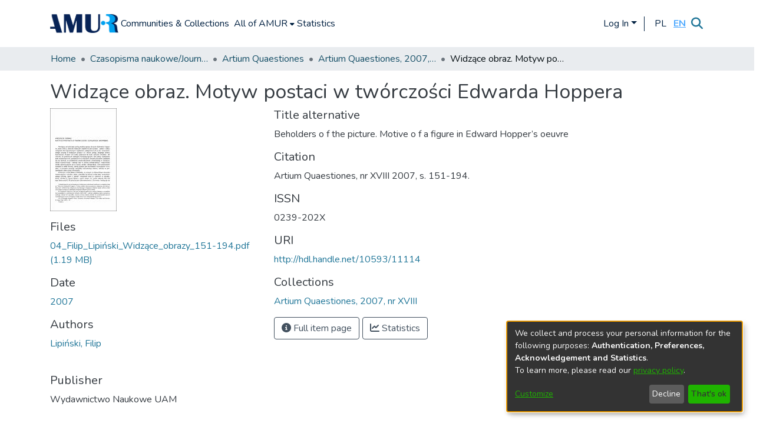

--- FILE ---
content_type: application/javascript; charset=UTF-8
request_url: https://repozytorium.amu.edu.pl/1317.0c96e45c76ec760e.js
body_size: 4806
content:
(self.webpackChunkdspace_angular=self.webpackChunkdspace_angular||[]).push([[1317,6370],{89470:(B,u,t)=>{"use strict";t.d(u,{I:()=>_});var n=t(70262),p=t(54004),e=t(39646),l=t(63645),g=t(94650),f=t(94621);let _=(()=>{class r{constructor(c,C){this.appConfig=c,this.restService=C}getLinks(c){return this.restService.get(`${this.appConfig.rest.baseUrl}/signposting/links/${c}`).pipe((0,n.K)(h=>(0,e.of)([])),(0,p.U)(h=>200===h.statusCode?h.payload:[]))}}return r.\u0275fac=function(c){return new(c||r)(g.\u0275\u0275inject(l.q),g.\u0275\u0275inject(f.Y))},r.\u0275prov=g.\u0275\u0275defineInjectable({token:r,factory:r.\u0275fac,providedIn:"root"}),r})()},13232:(B,u,t)=>{"use strict";t.d(u,{B:()=>f}),t(33609);var p=t(25330),e=t(94650);function l(_,r){}const g=["*"];let f=(()=>{class _ extends p.F{constructor(){super(...arguments),this.inAndOutputNames=["item"]}getComponentName(){return"ItemAlertsComponent"}importThemedComponent(E){return t(33040)(`./${E}/app/item-page/alerts/item-alerts.component`)}importUnthemedComponent(){return t.e(1375).then(t.bind(t,11375))}}return _.\u0275fac=function(){let r;return function(c){return(r||(r=e.\u0275\u0275getInheritedFactory(_)))(c||_)}}(),_.\u0275cmp=e.\u0275\u0275defineComponent({type:_,selectors:[["ds-themed-item-alerts"]],inputs:{item:"item"},features:[e.\u0275\u0275InheritDefinitionFeature],ngContentSelectors:g,decls:5,vars:0,consts:[["vcr",""],["content",""]],template:function(E,c){1&E&&(e.\u0275\u0275projectionDef(),e.\u0275\u0275template(0,l,0,0,"ng-template",null,0,e.\u0275\u0275templateRefExtractor),e.\u0275\u0275elementStart(2,"div",null,1),e.\u0275\u0275projection(4),e.\u0275\u0275elementEnd())},encapsulation:2}),_})()},69722:(B,u,t)=>{"use strict";t.d(u,{U:()=>H});var n=t(61135),p=t(39841),e=t(68675),l=t(18505),g=t(11365),f=t(63900),_=t(22940),r=t(54004),E=t(36391),C=(t(33609),t(24702)),h=t(68285),W=t(17481),A=t(83616),o=t(94650),x=t(36895),K=t(34793),j=t(26905),F=t(89383);function S(m,M){if(1&m&&o.\u0275\u0275element(0,"span",7),2&m){const P=o.\u0275\u0275nextContext(2);o.\u0275\u0275property("innerHTML",P.separator,o.\u0275\u0275sanitizeHtml)}}const $=function(m){return["/collections",m]};function V(m,M){if(1&m&&(o.\u0275\u0275elementStart(0,"a",5)(1,"span"),o.\u0275\u0275text(2),o.\u0275\u0275elementEnd(),o.\u0275\u0275template(3,S,1,1,"span",6),o.\u0275\u0275elementEnd()),2&m){const P=M.$implicit,I=M.last,O=o.\u0275\u0275nextContext();o.\u0275\u0275property("routerLink",o.\u0275\u0275pureFunction1(3,$,P.id)),o.\u0275\u0275advance(2),o.\u0275\u0275textInterpolate(O.dsoNameService.getName(P)),o.\u0275\u0275advance(1),o.\u0275\u0275property("ngIf",!I)}}function N(m,M){1&m&&(o.\u0275\u0275elementStart(0,"div"),o.\u0275\u0275text(1),o.\u0275\u0275pipe(2,"translate"),o.\u0275\u0275elementEnd()),2&m&&(o.\u0275\u0275advance(1),o.\u0275\u0275textInterpolate1(" ",o.\u0275\u0275pipeBind1(2,1,"item.page.collections.loading")," "))}function z(m,M){if(1&m){const P=o.\u0275\u0275getCurrentView();o.\u0275\u0275elementStart(0,"a",8),o.\u0275\u0275listener("click",function(O){o.\u0275\u0275restoreView(P);const U=o.\u0275\u0275nextContext();return O.preventDefault(),o.\u0275\u0275resetView(U.handleLoadMore())}),o.\u0275\u0275text(1),o.\u0275\u0275pipe(2,"translate"),o.\u0275\u0275elementEnd()}2&m&&(o.\u0275\u0275advance(1),o.\u0275\u0275textInterpolate1(" ",o.\u0275\u0275pipeBind1(2,1,"item.page.collections.load-more")," "))}let H=(()=>{class m{constructor(P,I,O){this.cds=P,this.dsoNameService=I,this.cdr=O,this.label="item.page.collections",this.separator="<br/>",this.pageSize=5,this.lastPage$=new n.X(0),this.loadMore$=new n.X(void 0),this.isLoading$=new n.X(!0),this.hasMore$=new n.X(!0)}ngOnInit(){const P=this.cds.findOwningCollectionFor(this.item).pipe((0,h.Gp)(),(0,e.O)(null)),I=this.loadMore$.pipe((0,l.b)(()=>this.isLoading$.next(!0)),(0,g.M)(this.lastPage$),(0,f.w)(([O,U])=>this.cds.findMappedCollectionsFor(this.item,Object.assign(new W.R,{elementsPerPage:this.pageSize,currentPage:U+1}))),(0,h.f1)(),(0,l.b)(()=>this.isLoading$.next(!1)),(0,h.mc)(),(0,l.b)(O=>this.hasMore$.next(O.currentPage<O.totalPages)),(0,l.b)(O=>this.lastPage$.next(O.currentPage)),(0,h.qP)(),(0,_.R)((O,U)=>[...O,...U],[]),(0,e.O)([]));this.collections$=(0,p.a)([P,I]).pipe((0,r.U)(([O,U])=>[O,...U].filter(b=>(0,C.Uh)(b)))),this.cdr.detectChanges()}handleLoadMore(){this.loadMore$.next()}}return m.\u0275fac=function(P){return new(P||m)(o.\u0275\u0275directiveInject(E.W),o.\u0275\u0275directiveInject(A._),o.\u0275\u0275directiveInject(o.ChangeDetectorRef))},m.\u0275cmp=o.\u0275\u0275defineComponent({type:m,selectors:[["ds-item-page-collections"]],inputs:{item:"item",separator:"separator"},decls:10,vars:14,consts:[[3,"label"],[1,"collections"],[3,"routerLink",4,"ngFor","ngForOf"],[4,"ngIf"],["class","load-more-btn btn btn-sm btn-outline-secondary","role","button","href","javascript:void(0);",3,"click",4,"ngIf"],[3,"routerLink"],[3,"innerHTML",4,"ngIf"],[3,"innerHTML"],["role","button","href","javascript:void(0);",1,"load-more-btn","btn","btn-sm","btn-outline-secondary",3,"click"]],template:function(P,I){1&P&&(o.\u0275\u0275elementStart(0,"ds-metadata-field-wrapper",0),o.\u0275\u0275pipe(1,"translate"),o.\u0275\u0275elementStart(2,"div",1),o.\u0275\u0275template(3,V,4,5,"a",2),o.\u0275\u0275pipe(4,"async"),o.\u0275\u0275elementEnd(),o.\u0275\u0275template(5,N,3,3,"div",3),o.\u0275\u0275pipe(6,"async"),o.\u0275\u0275template(7,z,3,3,"a",4),o.\u0275\u0275pipe(8,"async"),o.\u0275\u0275pipe(9,"async"),o.\u0275\u0275elementEnd()),2&P&&(o.\u0275\u0275property("label",o.\u0275\u0275pipeBind1(1,4,I.label)),o.\u0275\u0275advance(3),o.\u0275\u0275property("ngForOf",o.\u0275\u0275pipeBind1(4,6,I.collections$)),o.\u0275\u0275advance(2),o.\u0275\u0275property("ngIf",o.\u0275\u0275pipeBind1(6,8,I.isLoading$)),o.\u0275\u0275advance(2),o.\u0275\u0275property("ngIf",!o.\u0275\u0275pipeBind1(8,10,I.isLoading$)&&o.\u0275\u0275pipeBind1(9,12,I.hasMore$)))},dependencies:[x.sg,x.O5,K.rH,j.n,x.Ov,F.X$],encapsulation:2}),m})()},128:(B,u,t)=>{"use strict";t.d(u,{A:()=>f});var n=t(25330),e=(t(33609),t(94650));function l(_,r){}const g=["*"];let f=(()=>{class _ extends n.F{constructor(){super(...arguments),this.inAndOutputNames=["item"]}getComponentName(){return"FullFileSectionComponent"}importThemedComponent(E){return t(29799)(`./${E}/app/item-page/full/field-components/file-section/full-file-section.component`)}importUnthemedComponent(){return t.e(4281).then(t.bind(t,94281))}}return _.\u0275fac=function(){let r;return function(c){return(r||(r=e.\u0275\u0275getInheritedFactory(_)))(c||_)}}(),_.\u0275cmp=e.\u0275\u0275defineComponent({type:_,selectors:[["ds-themed-item-page-full-file-section"]],inputs:{item:"item"},features:[e.\u0275\u0275InheritDefinitionFeature],ngContentSelectors:g,decls:5,vars:0,consts:[["vcr",""],["content",""]],template:function(E,c){1&E&&(e.\u0275\u0275projectionDef(),e.\u0275\u0275template(0,l,0,0,"ng-template",null,0,e.\u0275\u0275templateRefExtractor),e.\u0275\u0275elementStart(2,"div",null,1),e.\u0275\u0275projection(4),e.\u0275\u0275elementEnd())},encapsulation:2}),_})()},21317:(B,u,t)=>{"use strict";t.r(u),t.d(u,{FullItemPageComponent:()=>y});var n=t(54004),p=t(39300),e=t(94650),l=t(4353),g=t(83639),f=t(28652),_=t(24702),r=t(19937),E=t(13014),c=t(89470),C=t(34793),h=t(36895),W=t(46377),A=t(41971),o=t(48106),x=t(48237),K=t(98605),j=t(365),F=t(59476),S=t(66370),$=t(74009),V=t(69722),N=t(128),z=t(13232),H=t(89383);const m=function(a){return[a]};function M(a,v){if(1&a&&(e.\u0275\u0275elementStart(0,"div",18)(1,"a",19),e.\u0275\u0275pipe(2,"async"),e.\u0275\u0275text(3),e.\u0275\u0275pipe(4,"translate"),e.\u0275\u0275elementEnd()()),2&a){const i=e.\u0275\u0275nextContext(5);e.\u0275\u0275advance(1),e.\u0275\u0275property("routerLink",e.\u0275\u0275pureFunction1(6,m,e.\u0275\u0275pipeBind1(2,2,i.itemPageRoute$))),e.\u0275\u0275advance(2),e.\u0275\u0275textInterpolate1(" ",e.\u0275\u0275pipeBind1(4,4,"item.page.link.simple")," ")}}function P(a,v){if(1&a&&(e.\u0275\u0275elementStart(0,"tr")(1,"td"),e.\u0275\u0275text(2),e.\u0275\u0275elementEnd(),e.\u0275\u0275elementStart(3,"td"),e.\u0275\u0275text(4),e.\u0275\u0275elementEnd(),e.\u0275\u0275elementStart(5,"td"),e.\u0275\u0275text(6),e.\u0275\u0275elementEnd()()),2&a){const i=v.$implicit,D=e.\u0275\u0275nextContext().$implicit;e.\u0275\u0275advance(2),e.\u0275\u0275textInterpolate(D.key),e.\u0275\u0275advance(2),e.\u0275\u0275textInterpolate(i.value),e.\u0275\u0275advance(2),e.\u0275\u0275textInterpolate(i.language)}}function I(a,v){if(1&a&&(e.\u0275\u0275elementContainerStart(0),e.\u0275\u0275template(1,P,7,3,"tr",15),e.\u0275\u0275elementContainerEnd()),2&a){const i=v.$implicit;e.\u0275\u0275advance(1),e.\u0275\u0275property("ngForOf",i.value)}}function O(a,v){if(1&a){const i=e.\u0275\u0275getCurrentView();e.\u0275\u0275elementStart(0,"div",20)(1,"div",21)(2,"button",22),e.\u0275\u0275listener("click",function(){e.\u0275\u0275restoreView(i);const R=e.\u0275\u0275nextContext(5);return e.\u0275\u0275resetView(R.back())}),e.\u0275\u0275element(3,"i",23),e.\u0275\u0275text(4),e.\u0275\u0275pipe(5,"translate"),e.\u0275\u0275elementEnd()()()}2&a&&(e.\u0275\u0275advance(4),e.\u0275\u0275textInterpolate1(" ",e.\u0275\u0275pipeBind1(5,1,"item.page.return"),""))}function U(a,v){if(1&a&&(e.\u0275\u0275elementStart(0,"div",9)(1,"div",10),e.\u0275\u0275element(2,"ds-themed-item-page-title-field",11)(3,"ds-dso-edit-menu"),e.\u0275\u0275elementEnd(),e.\u0275\u0275template(4,M,5,8,"div",12),e.\u0275\u0275elementStart(5,"div",13)(6,"table",14)(7,"tbody"),e.\u0275\u0275template(8,I,2,1,"ng-container",15),e.\u0275\u0275pipe(9,"keyvalue"),e.\u0275\u0275pipe(10,"async"),e.\u0275\u0275elementEnd()()(),e.\u0275\u0275element(11,"ds-themed-item-page-full-file-section",6)(12,"ds-item-page-collections",6)(13,"ds-item-versions",16),e.\u0275\u0275template(14,O,6,3,"div",17),e.\u0275\u0275elementEnd()),2&a){const i=e.\u0275\u0275nextContext().ngIf,D=e.\u0275\u0275nextContext(3);e.\u0275\u0275advance(2),e.\u0275\u0275property("item",i),e.\u0275\u0275advance(2),e.\u0275\u0275property("ngIf",!D.fromSubmissionObject),e.\u0275\u0275advance(4),e.\u0275\u0275property("ngForOf",e.\u0275\u0275pipeBind1(9,7,e.\u0275\u0275pipeBind1(10,9,D.metadata$))),e.\u0275\u0275advance(3),e.\u0275\u0275property("item",i),e.\u0275\u0275advance(1),e.\u0275\u0275property("item",i),e.\u0275\u0275advance(1),e.\u0275\u0275property("item",i),e.\u0275\u0275advance(1),e.\u0275\u0275property("ngIf",D.fromSubmissionObject)}}function b(a,v){if(1&a&&(e.\u0275\u0275elementStart(0,"div"),e.\u0275\u0275element(1,"ds-themed-item-alerts",6)(2,"ds-item-versions-notice",6)(3,"ds-view-tracker",7),e.\u0275\u0275template(4,U,15,11,"div",8),e.\u0275\u0275pipe(5,"async"),e.\u0275\u0275elementEnd()),2&a){const i=v.ngIf,D=e.\u0275\u0275nextContext(3);e.\u0275\u0275advance(1),e.\u0275\u0275property("item",i),e.\u0275\u0275advance(1),e.\u0275\u0275property("item",i),e.\u0275\u0275advance(1),e.\u0275\u0275property("object",i),e.\u0275\u0275advance(1),e.\u0275\u0275property("ngIf",!i.isWithdrawn||e.\u0275\u0275pipeBind1(5,4,D.isAdmin$))}}function d(a,v){if(1&a&&(e.\u0275\u0275elementStart(0,"div",4),e.\u0275\u0275template(1,b,6,6,"div",5),e.\u0275\u0275elementEnd()),2&a){const i=e.\u0275\u0275nextContext().ngVar;e.\u0275\u0275property("@fadeInOut",void 0),e.\u0275\u0275advance(1),e.\u0275\u0275property("ngIf",null==i?null:i.payload)}}function T(a,v){1&a&&(e.\u0275\u0275element(0,"ds-error",24),e.\u0275\u0275pipe(1,"translate")),2&a&&e.\u0275\u0275propertyInterpolate("message",e.\u0275\u0275pipeBind1(1,1,"error.item"))}function s(a,v){1&a&&(e.\u0275\u0275element(0,"ds-themed-loading",24),e.\u0275\u0275pipe(1,"translate")),2&a&&e.\u0275\u0275propertyInterpolate("message",e.\u0275\u0275pipeBind1(1,1,"loading.item"))}function L(a,v){if(1&a&&(e.\u0275\u0275elementStart(0,"div",1),e.\u0275\u0275template(1,d,2,2,"div",2),e.\u0275\u0275template(2,T,2,3,"ds-error",3),e.\u0275\u0275template(3,s,2,3,"ds-themed-loading",3),e.\u0275\u0275elementEnd()),2&a){const i=v.ngVar;e.\u0275\u0275advance(1),e.\u0275\u0275property("ngIf",null==i?null:i.hasSucceeded),e.\u0275\u0275advance(1),e.\u0275\u0275property("ngIf",null==i?null:i.hasFailed),e.\u0275\u0275advance(1),e.\u0275\u0275property("ngIf",null==i?null:i.isLoading)}}let y=(()=>{class a extends l.ItemPageComponent{constructor(i,D,R,X,Q,Y,Z,G,J){super(i,D,R,X,Y,Z,G,J),this.route=i,this.router=D,this.items=R,this.authorizationService=X,this._location=Q,this.responseService=Y,this.signpostingDataService=Z,this.linkHeadService=G,this.platformId=J,this.fromSubmissionObject=!1,this.subs=[]}ngOnInit(){super.ngOnInit(),this.metadata$=this.itemRD$.pipe((0,n.U)(i=>i.payload),(0,p.h)(i=>(0,_.Uh)(i)),(0,n.U)(i=>i.metadata)),this.subs.push(this.route.data.subscribe(i=>{this.fromSubmissionObject=(0,_.Uh)(i.wfi)||(0,_.Uh)(i.wsi)}))}back(){this._location.back()}ngOnDestroy(){this.subs.filter(i=>(0,_.Uh)(i)).forEach(i=>i.unsubscribe())}}return a.\u0275fac=function(i){return new(i||a)(e.\u0275\u0275directiveInject(C.gz),e.\u0275\u0275directiveInject(C.F0),e.\u0275\u0275directiveInject(g.S),e.\u0275\u0275directiveInject(r._),e.\u0275\u0275directiveInject(h.Ye),e.\u0275\u0275directiveInject(E.N),e.\u0275\u0275directiveInject(c.I),e.\u0275\u0275directiveInject(W.U),e.\u0275\u0275directiveInject(e.PLATFORM_ID))},a.\u0275cmp=e.\u0275\u0275defineComponent({type:a,selectors:[["ds-full-item-page"]],features:[e.\u0275\u0275InheritDefinitionFeature],decls:2,vars:3,consts:[["class","container",4,"ngVar"],[1,"container"],["class","item-page",4,"ngIf"],[3,"message",4,"ngIf"],[1,"item-page"],[4,"ngIf"],[3,"item"],[3,"object"],["class","full-item-info",4,"ngIf"],[1,"full-item-info"],[1,"d-flex","flex-row"],[1,"mr-auto",3,"item"],["class","simple-view-link my-3",4,"ngIf"],[1,"table-responsive"],[1,"table","table-striped"],[4,"ngFor","ngForOf"],[1,"mt-2",3,"item"],["class","button-row bottom",4,"ngIf"],[1,"simple-view-link","my-3"],[1,"btn","btn-outline-primary",3,"routerLink"],[1,"button-row","bottom"],[1,"text-right"],[1,"btn","btn-outline-secondary","mr-1",3,"click"],[1,"fas","fa-arrow-left"],[3,"message"]],template:function(i,D){1&i&&(e.\u0275\u0275template(0,L,4,3,"div",0),e.\u0275\u0275pipe(1,"async")),2&i&&e.\u0275\u0275property("ngVar",e.\u0275\u0275pipeBind1(1,1,D.itemRD$))},dependencies:[h.sg,h.O5,C.rH,A.q,o.Z,x.i,K.g,j.h,F.s,S.f,$.g,V.U,N.A,z.B,h.Ov,h.Nd,H.X$],styles:["[_nghost-%COMP%]   div.simple-view-link[_ngcontent-%COMP%]{text-align:center}[_nghost-%COMP%]   div.simple-view-link[_ngcontent-%COMP%]   a[_ngcontent-%COMP%]{min-width:25%}"],data:{animation:[f.Ic]},changeDetection:0}),a})()},4353:(B,u,t)=>{"use strict";t.r(u),t.d(u,{ItemPageComponent:()=>b});var n=t(94650),p=t(36895),e=t(54004),l=t(95698),g=t(83639),f=t(28652),_=t(68285),r=t(51121),E=t(40747),c=t(19937),C=t(47235),h=t(13014),W=t(89470),A=t(24702),o=t(34793),x=t(46377),K=t(41971),j=t(48106),F=t(91538),S=t(98605),$=t(365),V=t(59476),N=t(66370),z=t(13232),H=t(89383);function m(d,T){if(1&d&&n.\u0275\u0275element(0,"ds-listable-object-component-loader",10),2&d){const s=n.\u0275\u0275nextContext().ngIf,L=n.\u0275\u0275nextContext(3);n.\u0275\u0275property("object",s)("viewMode",L.viewMode)}}function M(d,T){if(1&d&&(n.\u0275\u0275elementStart(0,"div"),n.\u0275\u0275element(1,"ds-themed-item-alerts",6)(2,"ds-item-versions-notice",6)(3,"ds-view-tracker",7),n.\u0275\u0275template(4,m,1,2,"ds-listable-object-component-loader",8),n.\u0275\u0275pipe(5,"async"),n.\u0275\u0275element(6,"ds-item-versions",9),n.\u0275\u0275elementEnd()),2&d){const s=T.ngIf,L=n.\u0275\u0275nextContext(3);n.\u0275\u0275advance(1),n.\u0275\u0275property("item",s),n.\u0275\u0275advance(1),n.\u0275\u0275property("item",s),n.\u0275\u0275advance(1),n.\u0275\u0275property("object",s),n.\u0275\u0275advance(1),n.\u0275\u0275property("ngIf",!s.isWithdrawn||n.\u0275\u0275pipeBind1(5,6,L.isAdmin$)),n.\u0275\u0275advance(2),n.\u0275\u0275property("item",s)("displayActions",!1)}}function P(d,T){if(1&d&&(n.\u0275\u0275elementStart(0,"div",4),n.\u0275\u0275template(1,M,7,8,"div",5),n.\u0275\u0275elementEnd()),2&d){const s=n.\u0275\u0275nextContext().ngVar;n.\u0275\u0275property("@fadeInOut",void 0),n.\u0275\u0275advance(1),n.\u0275\u0275property("ngIf",null==s?null:s.payload)}}function I(d,T){1&d&&(n.\u0275\u0275element(0,"ds-error",11),n.\u0275\u0275pipe(1,"translate")),2&d&&n.\u0275\u0275propertyInterpolate("message",n.\u0275\u0275pipeBind1(1,1,"error.item"))}function O(d,T){1&d&&(n.\u0275\u0275element(0,"ds-themed-loading",11),n.\u0275\u0275pipe(1,"translate")),2&d&&n.\u0275\u0275propertyInterpolate("message",n.\u0275\u0275pipeBind1(1,1,"loading.item"))}function U(d,T){if(1&d&&(n.\u0275\u0275elementStart(0,"div",1),n.\u0275\u0275template(1,P,2,2,"div",2),n.\u0275\u0275template(2,I,2,3,"ds-error",3),n.\u0275\u0275template(3,O,2,3,"ds-themed-loading",3),n.\u0275\u0275elementEnd()),2&d){const s=T.ngVar;n.\u0275\u0275advance(1),n.\u0275\u0275property("ngIf",null==s?null:s.hasSucceeded),n.\u0275\u0275advance(1),n.\u0275\u0275property("ngIf",null==s?null:s.hasFailed),n.\u0275\u0275advance(1),n.\u0275\u0275property("ngIf",null==s?null:s.isLoading)}}let b=(()=>{class d{constructor(s,L,y,a,v,i,D,R){this.route=s,this.router=L,this.items=y,this.authorizationService=a,this.responseService=v,this.signpostingDataService=i,this.linkHeadService=D,this.platformId=R,this.viewMode=r.w.StandalonePage,this.signpostingLinks=[],this.initPageLinks()}ngOnInit(){this.itemRD$=this.route.data.pipe((0,e.U)(s=>s.dso)),this.itemPageRoute$=this.itemRD$.pipe((0,_.mc)(),(0,e.U)(s=>(0,E.Tt)(s))),this.isAdmin$=this.authorizationService.isAuthorized(C.i.AdministratorOf)}initPageLinks(){this.route.params.subscribe(s=>{this.signpostingDataService.getLinks(s.id).pipe((0,l.q)(1)).subscribe(L=>{let y="";this.signpostingLinks=L,L.forEach(a=>{y=y+((0,A.UE)(y)?", ":"")+`<${a.href}> ; rel="${a.rel}"`+((0,A.UE)(a.type)?` ; type="${a.type}" `:" ");let v={href:a.href,rel:a.rel};(0,A.UE)(a.type)&&(v=Object.assign(v,{type:a.type})),this.linkHeadService.addTag(v)}),(0,p.PM)(this.platformId)&&this.responseService.setHeader("Link",y)})})}ngOnDestroy(){this.signpostingLinks.forEach(s=>{this.linkHeadService.removeTag(`href='${s.href}'`)})}}return d.\u0275fac=function(s){return new(s||d)(n.\u0275\u0275directiveInject(o.gz),n.\u0275\u0275directiveInject(o.F0),n.\u0275\u0275directiveInject(g.S),n.\u0275\u0275directiveInject(c._),n.\u0275\u0275directiveInject(h.N),n.\u0275\u0275directiveInject(W.I),n.\u0275\u0275directiveInject(x.U),n.\u0275\u0275directiveInject(n.PLATFORM_ID))},d.\u0275cmp=n.\u0275\u0275defineComponent({type:d,selectors:[["ds-item-page"]],decls:2,vars:3,consts:[["class","container",4,"ngVar"],[1,"container"],["class","item-page",4,"ngIf"],[3,"message",4,"ngIf"],[1,"item-page"],[4,"ngIf"],[3,"item"],[3,"object"],[3,"object","viewMode",4,"ngIf"],[1,"mt-2",3,"item","displayActions"],[3,"object","viewMode"],[3,"message"]],template:function(s,L){1&s&&(n.\u0275\u0275template(0,U,4,3,"div",0),n.\u0275\u0275pipe(1,"async")),2&s&&n.\u0275\u0275property("ngVar",n.\u0275\u0275pipeBind1(1,1,L.itemRD$))},dependencies:[p.O5,K.q,j.Z,F.p,S.g,$.h,V.s,N.f,z.B,p.Ov,H.X$],styles:["@media (max-width: 991.98px){.container[_ngcontent-%COMP%]{width:100%;max-width:none}}"],data:{animation:[f.Ic]},changeDetection:0}),d})()},66370:(B,u,t)=>{"use strict";t.d(u,{f:()=>_}),t(42621);var p=t(95698),e=t(24702),l=t(94650),g=t(33723),f=t(66481);let _=(()=>{class r{constructor(c,C){this.angulartics2=c,this.referrerService=C}ngOnInit(){this.sub=this.referrerService.getReferrer().pipe((0,p.q)(1)).subscribe(c=>{this.angulartics2.eventTrack.next({action:"page_view",properties:{object:this.object,referrer:c}})})}ngOnDestroy(){(0,e.Uh)(this.sub)&&this.sub.unsubscribe()}}return r.\u0275fac=function(c){return new(c||r)(l.\u0275\u0275directiveInject(g.b),l.\u0275\u0275directiveInject(f.V))},r.\u0275cmp=l.\u0275\u0275defineComponent({type:r,selectors:[["ds-view-tracker"]],inputs:{object:"object"},decls:1,vars:0,template:function(c,C){1&c&&l.\u0275\u0275text(0,"\xa0\n")},styles:["[_nghost-%COMP%]{display:none}"]}),r})()},33040:(B,u,t)=>{var n={"./custom/app/item-page/alerts/item-alerts.component":[9378,9378]};function p(e){if(!t.o(n,e))return Promise.resolve().then(()=>{var f=new Error("Cannot find module '"+e+"'");throw f.code="MODULE_NOT_FOUND",f});var l=n[e],g=l[0];return t.e(l[1]).then(()=>t(g))}p.keys=()=>Object.keys(n),p.id=33040,B.exports=p},29799:(B,u,t)=>{var n={"./custom/app/item-page/full/field-components/file-section/full-file-section.component":[65939,4281,5939]};function p(e){if(!t.o(n,e))return Promise.resolve().then(()=>{var f=new Error("Cannot find module '"+e+"'");throw f.code="MODULE_NOT_FOUND",f});var l=n[e],g=l[0];return Promise.all(l.slice(1).map(t.e)).then(()=>t(g))}p.keys=()=>Object.keys(n),p.id=29799,B.exports=p}}]);